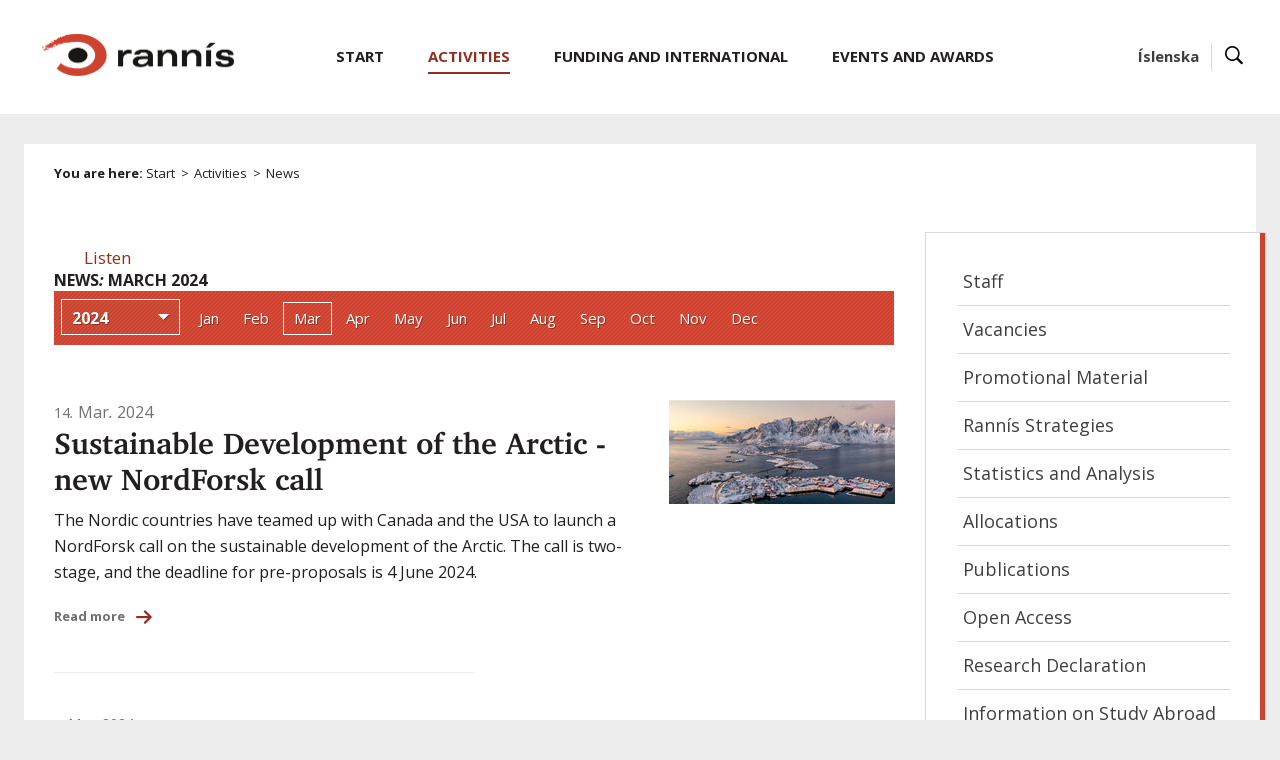

--- FILE ---
content_type: text/html;charset=UTF-8
request_url: https://en.rannis.is/news/2024/03
body_size: 6421
content:


<!DOCTYPE html>
<!-- eplica-no-index -->
<html xmlns="http://www.w3.org/1999/xhtml" lang="en">
<head>
  <meta charset="utf-8" />
  <meta name="generator" content="Eplica CMS - www.eplica.is" />
  <meta name="HandheldFriendly" content="true" />
  <meta name="viewport" content="width=device-width, initial-scale=1.0" />
  <meta name="format-detection" content="telephone=no">
  <title>News: March 2024 | News | The Icelandic Centre for Research</title>

  <meta property="og:site_name" content="The Icelandic Centre for Research" />
  
  <link rel="shortcut icon" href="/skin/basic9k/i/fav.ico" />
  
  <link rel="canonical" href="https://en.rannis.is/news/2024/03" />
  <script>if(self!=top){var ö=document.documentElement;ö.style.display='none !important';try{top.location.replace(location)}catch(e){setTimeout(function(){ö.innerHTML=''},500)}}</script>
  
  <script type='text/javascript' src='https://fast.fonts.net/jsapi/58752d68-55e8-4dfb-aedd-948a467b249f.js'></script>
  <link rel="stylesheet" href="/skin/basic9k/main.css?v1.2.41" />

  

<!--  ~~~~~~~~~~~~~~~~~~~~~~~~~~~~~
      Eplica web management system
      Eplica 3 : (4 @ f2affd8)
      Tags [release/4.8.1]
      License Eplica ISP hosted solution
      eplica3.hugsmidjan.is::tomcat-prod2
      ~~~~~~~~~~~~~~~~~~~~~~~~~~~~~
      Hugsmiðjan ehf.
      Tel. +354 550-0900
      info@eplica.is
      www.eplica.is
      ~~~~~~~~~~~~~~~~~~~~~~~~~~~~~  -->

  <link href="/news/rss.xml" rel="alternate" type="application/rss+xml" title="News" />
  
 
<!-- begin og: tags -->
  <meta property="og:type" content="website" />
  <meta property="og:title" content="News: March 2024" />
<meta name="twitter:card" content="summary_large_image" />
    <meta property="og:image" content="https://en.rannis.is/media/nordforsk/small/arctic-lofoten-istock-1865086305-22x10.jpg" />
    <meta name="twitter:image" content="https://en.rannis.is/media/nordforsk/small/arctic-lofoten-istock-1865086305-22x10.jpg" />
      <meta property="og:image" content="https://en.rannis.is/media/cost/small/cost-info-day.jpg" />
      <meta property="og:image" content="https://en.rannis.is/media/nordforsk/small/arctic-lofoten-istock-1865086305-22x10.jpg" />
      <meta property="og:image" content="https://en.rannis.is/media/cost/small/cost-info-day.jpg" />
      <meta property="og:image" content="https://en.rannis.is/skin/basic9k/i/sitelogo-footer.png" />
    <!-- end og: tags -->


    <script>(function(f,o,u,c){o[u]+=' _'+f;setTimeout(function(){o[u]=o[u].replace(f,'');},8000);c=document.createElement('input');if('placeholder' in c){o[u]+=' supports-placeholders';}})(' beforejsinit',document.getElementsByTagName('html')[0],'className');</script>
  <script src='https://eplica-cdn.is/req/jqreq.js'></script>

  
        
<!-- Google Analytics -->
<script>
  (function(g,a){g['GoogleAnalyticsObject']=a;g[a]=g[a]||function(){(g[a].q=g[a].q||[]).push(arguments)};g[a].l=1*new Date()})(window,'ga');
  ga('create', 'UA-26806656-2', 'en.rannis.is');
  ga('set', 'anonymizeIp', true);
  ga('send', 'pageview');

  if ( !window.gaHXM ) {
      window.gaHXM = {
          loadScript: 
              function (opts) {
                  var script = document.createElement('script');
                  script.async = 1;
                  script.src = '//www.google-analytics.com/analytics'+(opts==='debug'?'_debug':'')+'.js';
                  var refNode = document.getElementsByTagName('script')[0];
                  refNode.parentNode.insertBefore( script, refNode );
                  window.gaHXM.loadScript = function () {};
              },
      };
  }

 
  gaHXM.loadScript();
 

</script>
<!-- End Google Analytics -->

        
    <!-- Google tag (gtag.js) --> <script async src=https://www.googletagmanager.com/gtag/js?id=G-7ZD38ZXVS6></script> <script> window.dataLayer = window.dataLayer || []; function gtag(){dataLayer.push(arguments);} gtag('js', new Date()); gtag('config', 'G-7ZD38ZXVS6'); </script>
</head>
<!-- /eplica-no-index -->
<body class=" twocol lightnav english">

  
<div class="pghead" id="pghead">
<div class="wrap">

  
        
<!-- eplica-no-index -->
<div class="brand" role="banner"><a href="/" title="The Icelandic Centre for Research - home"
    ><img class="logo" src="/skin/basic9k/i/sitelogo.png" alt="The Icelandic Centre for Research" /></a></div>
<div class="skiplink"><p><a href='#pgnav' title='Menu'>Menu</a></p><hr /></div>
<!-- /eplica-no-index -->



        
    
</div>
</div>



  <div class="pgwrap">
  
<div class="pgmain">
<div class="wrap">
    
        
<!-- eplica-no-index -->
<div id="readspeaker readspeaker_button1" class="rs_skip rsbtn rs_preserve" style="margin-left: 30px; display:inline-block;">
    <a rel="nofollow" class="rsbtn_play" accesskey="L" title="Listen to this page with ReadSpeaker" role="button"
        href="https://app-eu.readspeaker.com/cgi-bin/rsent?customerid=11198&amp;lang=en_uk&amp;readclass=pgmain&amp;voice=is_dora&amp;url=https://en.rannis.is/news/2024/03">
        <span class="rsbtn_left rsimg rspart"><span class="rsbtn_text"><span>Listen</span></span></span>
        <span class="rsbtn_right rsimg rsplay rspart"></span>
    </a>
</div>
<!-- /eplica-no-index -->


        
    
        



<!-- eplica-no-index -->







<div class="articlelist newslist yearfilter-active">

  <h2 class="boxhead">News<span class="date"><i>:</i> March 2024</span>
  </h2>

  <div class="boxbody">

    <div class="item itm1 firstitem" data-aid="8347">

        <a href="/news/sustainable-development-of-the-arctic-new-nordforsk-call"  class="img"><img src="/media/nordforsk/small/arctic-lofoten-istock-1865086305-22x10.jpg" alt="" /></a>


      <h3>

        <span class="meta">
          
          

          <span class='date'>14.3.2024</span>
          

          <span class="stream">:</span>
        </span>

          <a class="atitle" href="/news/sustainable-development-of-the-arctic-new-nordforsk-call">Sustainable Development of the Arctic - new NordForsk call</a>

      </h3>
      

      <div class="summary">

         
             <p>The Nordic countries have teamed up with Canada and the USA to launch a NordForsk call on the sustainable development of the Arctic. The call is two-stage, and the deadline for pre-proposals is 4 June 2024.</p>
         
         
        <span class="more"><a href="/news/sustainable-development-of-the-arctic-new-nordforsk-call" aria-label="Read more: Sustainable Development of the Arctic - new NordForsk call">Read more</a></span>

      </div>

      
    </div>

    <div class="item itm2" data-aid="8341">

        <a href="/news/cost-info-day-2024"  class="img"><img src="/media/cost/small/cost-info-day.jpg" alt="COST-info-day" /></a>


      <h3>

        <span class="meta">
          
          

          <span class='date'>7.3.2024</span>
          

          <span class="stream">:</span>
        </span>

          <a class="atitle" href="/news/cost-info-day-2024">COST Info Day 2024</a>

      </h3>
      

      <div class="summary">

         
             <p>The info day is online and will take place on March 27 2024. </p>
         
         
        <span class="more"><a href="/news/cost-info-day-2024" aria-label="Read more: COST Info Day 2024">Read more</a></span>

      </div>

      
    </div>

      


      
      

      
          <p class="buttons">
          
      
        </p>
    


  </div>
</div>

<hr class="stream" />

<!-- /eplica-no-index -->


        
    
        



 <!-- eplica-no-index -->
<div class="yearindex box">
  <h2 class="boxhead">News</h2>
  <div class="boxbody">
  <ul>
    <li>
    <h4><a  href="/news/2026">2026</a></h4><p>
<a  href="/news/2026/01" title="January 2026">Jan</a></p><li><h4><a  href="/news/2025">2025</a></h4><p><a  href="/news/2025/01" title="January 2025">Jan</a><span>,</span> <a  href="/news/2025/02" title="February 2025">Feb</a><span>,</span> <a  href="/news/2025/03" title="March 2025">Mar</a><span>,</span> <a  href="/news/2025/04" title="April 2025">Apr</a><span>,</span> <a  href="/news/2025/05" title="May 2025">May</a><span>,</span> <a  href="/news/2025/06" title="June 2025">Jun</a><span>,</span> <a  href="/news/2025/07" title="July 2025">Jul</a><span>,</span> <a  href="/news/2025/08" title="August 2025">Aug</a><span>,</span> <a  href="/news/2025/09" title="September 2025">Sep</a><span>,</span> <a  href="/news/2025/10" title="October 2025">Oct</a><span>,</span> <a  href="/news/2025/11" title="November 2025">Nov</a><span>,</span> <a  href="/news/2025/12" title="December 2025">Dec</a></p><li><h4><a class="current" href="/news/2024">2024</a></h4><p><a  href="/news/2024/01" title="January 2024">Jan</a><span>,</span> <a  href="/news/2024/02" title="February 2024">Feb</a><span>,</span> <a class="current" href="/news/2024/03" title="March 2024">Mar</a><span>,</span> <a  href="/news/2024/04" title="April 2024">Apr</a><span>,</span> <a  href="/news/2024/05" title="May 2024">May</a><span>,</span> <a  href="/news/2024/06" title="June 2024">Jun</a><span>,</span> <a  href="/news/2024/07" title="July 2024">Jul</a><span>,</span> <a  href="/news/2024/08" title="August 2024">Aug</a><span>,</span> <a  href="/news/2024/09" title="September 2024">Sep</a><span>,</span> <a  href="/news/2024/10" title="October 2024">Oct</a><span>,</span> <a  href="/news/2024/11" title="November 2024">Nov</a><span>,</span> <a  href="/news/2024/12" title="December 2024">Dec</a></p><li><h4><a  href="/news/2023">2023</a></h4><p><a  href="/news/2023/01" title="January 2023">Jan</a><span>,</span> <a  href="/news/2023/02" title="February 2023">Feb</a><span>,</span> <a  href="/news/2023/03" title="March 2023">Mar</a><span>,</span> <a  href="/news/2023/04" title="April 2023">Apr</a><span>,</span> <a  href="/news/2023/05" title="May 2023">May</a><span>,</span> <a  href="/news/2023/06" title="June 2023">Jun</a><span>,</span> <a  href="/news/2023/07" title="July 2023">Jul</a><span>,</span> <a  href="/news/2023/08" title="August 2023">Aug</a><span>,</span> <a  href="/news/2023/09" title="September 2023">Sep</a><span>,</span> <a  href="/news/2023/10" title="October 2023">Oct</a><span>,</span> <a  href="/news/2023/11" title="November 2023">Nov</a><span>,</span> <a  href="/news/2023/12" title="December 2023">Dec</a></p><li><h4><a  href="/news/2022">2022</a></h4><p><a  href="/news/2022/01" title="January 2022">Jan</a><span>,</span> <a  href="/news/2022/02" title="February 2022">Feb</a><span>,</span> <a  href="/news/2022/03" title="March 2022">Mar</a><span>,</span> <a  href="/news/2022/04" title="April 2022">Apr</a><span>,</span> <a  href="/news/2022/05" title="May 2022">May</a><span>,</span> <a  href="/news/2022/06" title="June 2022">Jun</a><span>,</span> <a  href="/news/2022/07" title="July 2022">Jul</a><span>,</span> <a  href="/news/2022/08" title="August 2022">Aug</a><span>,</span> <a  href="/news/2022/09" title="September 2022">Sep</a><span>,</span> <a  href="/news/2022/10" title="October 2022">Oct</a><span>,</span> <a  href="/news/2022/11" title="November 2022">Nov</a><span>,</span> <a  href="/news/2022/12" title="December 2022">Dec</a></p><li><h4><a  href="/news/2021">2021</a></h4><p><a  href="/news/2021/01" title="January 2021">Jan</a><span>,</span> <a  href="/news/2021/02" title="February 2021">Feb</a><span>,</span> <a  href="/news/2021/03" title="March 2021">Mar</a><span>,</span> <a  href="/news/2021/04" title="April 2021">Apr</a><span>,</span> <a  href="/news/2021/05" title="May 2021">May</a><span>,</span> <a  href="/news/2021/06" title="June 2021">Jun</a><span>,</span> <a  href="/news/2021/07" title="July 2021">Jul</a><span>,</span> <a  href="/news/2021/08" title="August 2021">Aug</a><span>,</span> <a  href="/news/2021/09" title="September 2021">Sep</a><span>,</span> <a  href="/news/2021/10" title="October 2021">Oct</a><span>,</span> <a  href="/news/2021/11" title="November 2021">Nov</a><span>,</span> <a  href="/news/2021/12" title="December 2021">Dec</a></p><li><h4><a  href="/news/2020">2020</a></h4><p><a  href="/news/2020/01" title="January 2020">Jan</a><span>,</span> <a  href="/news/2020/02" title="February 2020">Feb</a><span>,</span> <a  href="/news/2020/03" title="March 2020">Mar</a><span>,</span> <a  href="/news/2020/04" title="April 2020">Apr</a><span>,</span> <a  href="/news/2020/05" title="May 2020">May</a><span>,</span> <a  href="/news/2020/06" title="June 2020">Jun</a><span>,</span> <a  href="/news/2020/07" title="July 2020">Jul</a><span>,</span> <a  href="/news/2020/08" title="August 2020">Aug</a><span>,</span> <a  href="/news/2020/09" title="September 2020">Sep</a><span>,</span> <a  href="/news/2020/10" title="October 2020">Oct</a><span>,</span> <a  href="/news/2020/11" title="November 2020">Nov</a><span>,</span> <a  href="/news/2020/12" title="December 2020">Dec</a></p><li><h4><a  href="/news/2019">2019</a></h4><p><a  href="/news/2019/01" title="January 2019">Jan</a><span>,</span> <a  href="/news/2019/02" title="February 2019">Feb</a><span>,</span> <a  href="/news/2019/03" title="March 2019">Mar</a><span>,</span> <a  href="/news/2019/04" title="April 2019">Apr</a><span>,</span> <a  href="/news/2019/05" title="May 2019">May</a><span>,</span> <a  href="/news/2019/06" title="June 2019">Jun</a><span>,</span> <a  href="/news/2019/07" title="July 2019">Jul</a><span>,</span> <a  href="/news/2019/08" title="August 2019">Aug</a><span>,</span> <a  href="/news/2019/09" title="September 2019">Sep</a><span>,</span> <a  href="/news/2019/10" title="October 2019">Oct</a><span>,</span> <a  href="/news/2019/11" title="November 2019">Nov</a><span>,</span> <a  href="/news/2019/12" title="December 2019">Dec</a></p><li><h4><a  href="/news/2018">2018</a></h4><p><a  href="/news/2018/01" title="January 2018">Jan</a><span>,</span> <a  href="/news/2018/02" title="February 2018">Feb</a><span>,</span> <a  href="/news/2018/03" title="March 2018">Mar</a><span>,</span> <a  href="/news/2018/04" title="April 2018">Apr</a><span>,</span> <a  href="/news/2018/05" title="May 2018">May</a><span>,</span> <a  href="/news/2018/06" title="June 2018">Jun</a><span>,</span> <a  href="/news/2018/07" title="July 2018">Jul</a><span>,</span> <a  href="/news/2018/08" title="August 2018">Aug</a><span>,</span> <a  href="/news/2018/09" title="September 2018">Sep</a><span>,</span> <a  href="/news/2018/10" title="October 2018">Oct</a><span>,</span> <a  href="/news/2018/11" title="November 2018">Nov</a><span>,</span> <a  href="/news/2018/12" title="December 2018">Dec</a></p><li><h4><a  href="/news/2017">2017</a></h4><p><a  href="/news/2017/01" title="January 2017">Jan</a><span>,</span> <a  href="/news/2017/02" title="February 2017">Feb</a><span>,</span> <a  href="/news/2017/03" title="March 2017">Mar</a><span>,</span> <a  href="/news/2017/04" title="April 2017">Apr</a><span>,</span> <a  href="/news/2017/05" title="May 2017">May</a><span>,</span> <a  href="/news/2017/06" title="June 2017">Jun</a><span>,</span> <a  href="/news/2017/07" title="July 2017">Jul</a><span>,</span> <a  href="/news/2017/08" title="August 2017">Aug</a><span>,</span> <a  href="/news/2017/09" title="September 2017">Sep</a><span>,</span> <a  href="/news/2017/10" title="October 2017">Oct</a><span>,</span> <a  href="/news/2017/11" title="November 2017">Nov</a><span>,</span> <a  href="/news/2017/12" title="December 2017">Dec</a></p><li><h4><a  href="/news/2016">2016</a></h4><p><a  href="/news/2016/01" title="January 2016">Jan</a><span>,</span> <a  href="/news/2016/02" title="February 2016">Feb</a><span>,</span> <a  href="/news/2016/03" title="March 2016">Mar</a><span>,</span> <a  href="/news/2016/04" title="April 2016">Apr</a><span>,</span> <a  href="/news/2016/05" title="May 2016">May</a><span>,</span> <a  href="/news/2016/06" title="June 2016">Jun</a><span>,</span> <a  href="/news/2016/07" title="July 2016">Jul</a><span>,</span> <a  href="/news/2016/08" title="August 2016">Aug</a><span>,</span> <a  href="/news/2016/09" title="September 2016">Sep</a><span>,</span> <a  href="/news/2016/10" title="October 2016">Oct</a><span>,</span> <a  href="/news/2016/11" title="November 2016">Nov</a><span>,</span> <a  href="/news/2016/12" title="December 2016">Dec</a></p><li><h4><a  href="/news/2015">2015</a></h4><p><a  href="/news/2015/01" title="January 2015">Jan</a><span>,</span> <a  href="/news/2015/02" title="February 2015">Feb</a><span>,</span> <a  href="/news/2015/03" title="March 2015">Mar</a><span>,</span> <a  href="/news/2015/04" title="April 2015">Apr</a><span>,</span> <a  href="/news/2015/05" title="May 2015">May</a><span>,</span> <a  href="/news/2015/06" title="June 2015">Jun</a><span>,</span> <a  href="/news/2015/07" title="July 2015">Jul</a><span>,</span> <a  href="/news/2015/08" title="August 2015">Aug</a><span>,</span> <a  href="/news/2015/09" title="September 2015">Sep</a><span>,</span> <a  href="/news/2015/10" title="October 2015">Oct</a><span>,</span> <a  href="/news/2015/11" title="November 2015">Nov</a><span>,</span> <a  href="/news/2015/12" title="December 2015">Dec</a></p><li><h4><a  href="/news/2014">2014</a></h4><p><a  href="/news/2014/01" title="January 2014">Jan</a><span>,</span> <a  href="/news/2014/02" title="February 2014">Feb</a><span>,</span> <a  href="/news/2014/03" title="March 2014">Mar</a><span>,</span> <a  href="/news/2014/04" title="April 2014">Apr</a><span>,</span> <a  href="/news/2014/05" title="May 2014">May</a><span>,</span> <a  href="/news/2014/06" title="June 2014">Jun</a><span>,</span> <a  href="/news/2014/07" title="July 2014">Jul</a><span>,</span> <a  href="/news/2014/08" title="August 2014">Aug</a><span>,</span> <a  href="/news/2014/09" title="September 2014">Sep</a><span>,</span> <a  href="/news/2014/10" title="October 2014">Oct</a><span>,</span> <a  href="/news/2014/11" title="November 2014">Nov</a><span>,</span> <a  href="/news/2014/12" title="December 2014">Dec</a></p><li><h4><a  href="/news/2013">2013</a></h4><p><a  href="/news/2013/01" title="January 2013">Jan</a><span>,</span> <a  href="/news/2013/02" title="February 2013">Feb</a><span>,</span> <a  href="/news/2013/03" title="March 2013">Mar</a><span>,</span> <a  href="/news/2013/04" title="April 2013">Apr</a><span>,</span> <a  href="/news/2013/05" title="May 2013">May</a><span>,</span> <a  href="/news/2013/06" title="June 2013">Jun</a><span>,</span> <a  href="/news/2013/07" title="July 2013">Jul</a><span>,</span> <a  href="/news/2013/08" title="August 2013">Aug</a><span>,</span> <a  href="/news/2013/09" title="September 2013">Sep</a><span>,</span> <a  href="/news/2013/10" title="October 2013">Oct</a><span>,</span> <a  href="/news/2013/11" title="November 2013">Nov</a><span>,</span> <a  href="/news/2013/12" title="December 2013">Dec</a></p><li><h4><a  href="/news/2012">2012</a></h4><p><a  href="/news/2012/01" title="January 2012">Jan</a><span>,</span> <a  href="/news/2012/02" title="February 2012">Feb</a><span>,</span> <a  href="/news/2012/03" title="March 2012">Mar</a><span>,</span> <a  href="/news/2012/04" title="April 2012">Apr</a><span>,</span> <a  href="/news/2012/05" title="May 2012">May</a><span>,</span> <a  href="/news/2012/06" title="June 2012">Jun</a><span>,</span> <a  href="/news/2012/07" title="July 2012">Jul</a><span>,</span> <a  href="/news/2012/08" title="August 2012">Aug</a><span>,</span> <a  href="/news/2012/09" title="September 2012">Sep</a><span>,</span> <a  href="/news/2012/10" title="October 2012">Oct</a><span>,</span> <a  href="/news/2012/11" title="November 2012">Nov</a><span>,</span> <a  href="/news/2012/12" title="December 2012">Dec</a></p><li><h4><a  href="/news/2011">2011</a></h4><p><a  href="/news/2011/01" title="January 2011">Jan</a><span>,</span> <a  href="/news/2011/02" title="February 2011">Feb</a><span>,</span> <a  href="/news/2011/03" title="March 2011">Mar</a><span>,</span> <a  href="/news/2011/04" title="April 2011">Apr</a><span>,</span> <a  href="/news/2011/05" title="May 2011">May</a><span>,</span> <a  href="/news/2011/06" title="June 2011">Jun</a><span>,</span> <a  href="/news/2011/07" title="July 2011">Jul</a><span>,</span> <a  href="/news/2011/08" title="August 2011">Aug</a><span>,</span> <a  href="/news/2011/09" title="September 2011">Sep</a><span>,</span> <a  href="/news/2011/10" title="October 2011">Oct</a><span>,</span> <a  href="/news/2011/11" title="November 2011">Nov</a><span>,</span> <a  href="/news/2011/12" title="December 2011">Dec</a></p><li><h4><a  href="/news/2010">2010</a></h4><p><a  href="/news/2010/01" title="January 2010">Jan</a><span>,</span> <a  href="/news/2010/02" title="February 2010">Feb</a><span>,</span> <a  href="/news/2010/03" title="March 2010">Mar</a><span>,</span> <a  href="/news/2010/04" title="April 2010">Apr</a><span>,</span> <a  href="/news/2010/05" title="May 2010">May</a><span>,</span> <a  href="/news/2010/06" title="June 2010">Jun</a><span>,</span> <a  href="/news/2010/07" title="July 2010">Jul</a><span>,</span> <a  href="/news/2010/08" title="August 2010">Aug</a><span>,</span> <a  href="/news/2010/09" title="September 2010">Sep</a><span>,</span> <a  href="/news/2010/10" title="October 2010">Oct</a><span>,</span> <a  href="/news/2010/11" title="November 2010">Nov</a><span>,</span> <a  href="/news/2010/12" title="December 2010">Dec</a></p><li><h4><a  href="/news/2009">2009</a></h4><p><a  href="/news/2009/01" title="January 2009">Jan</a><span>,</span> <a  href="/news/2009/02" title="February 2009">Feb</a><span>,</span> <a  href="/news/2009/03" title="March 2009">Mar</a><span>,</span> <a  href="/news/2009/04" title="April 2009">Apr</a><span>,</span> <a  href="/news/2009/05" title="May 2009">May</a><span>,</span> <a  href="/news/2009/06" title="June 2009">Jun</a><span>,</span> <a  href="/news/2009/07" title="July 2009">Jul</a><span>,</span> <a  href="/news/2009/08" title="August 2009">Aug</a><span>,</span> <a  href="/news/2009/09" title="September 2009">Sep</a><span>,</span> <a  href="/news/2009/10" title="October 2009">Oct</a><span>,</span> <a  href="/news/2009/11" title="November 2009">Nov</a><span>,</span> <a  href="/news/2009/12" title="December 2009">Dec</a></p><li><h4><a  href="/news/2008">2008</a></h4><p><a  href="/news/2008/01" title="January 2008">Jan</a><span>,</span> <a  href="/news/2008/02" title="February 2008">Feb</a><span>,</span> <a  href="/news/2008/03" title="March 2008">Mar</a><span>,</span> <a  href="/news/2008/04" title="April 2008">Apr</a><span>,</span> <a  href="/news/2008/05" title="May 2008">May</a><span>,</span> <a  href="/news/2008/06" title="June 2008">Jun</a><span>,</span> <a  href="/news/2008/07" title="July 2008">Jul</a><span>,</span> <a  href="/news/2008/08" title="August 2008">Aug</a><span>,</span> <a  href="/news/2008/09" title="September 2008">Sep</a><span>,</span> <a  href="/news/2008/10" title="October 2008">Oct</a><span>,</span> <a  href="/news/2008/11" title="November 2008">Nov</a><span>,</span> <a  href="/news/2008/12" title="December 2008">Dec</a></p><li><h4><a  href="/news/2007">2007</a></h4><p><a  href="/news/2007/01" title="January 2007">Jan</a><span>,</span> <a  href="/news/2007/02" title="February 2007">Feb</a><span>,</span> <a  href="/news/2007/03" title="March 2007">Mar</a><span>,</span> <a  href="/news/2007/04" title="April 2007">Apr</a><span>,</span> <a  href="/news/2007/05" title="May 2007">May</a><span>,</span> <a  href="/news/2007/06" title="June 2007">Jun</a><span>,</span> <a  href="/news/2007/07" title="July 2007">Jul</a><span>,</span> <a  href="/news/2007/08" title="August 2007">Aug</a><span>,</span> <a  href="/news/2007/09" title="September 2007">Sep</a><span>,</span> <a  href="/news/2007/10" title="October 2007">Oct</a><span>,</span> <a  href="/news/2007/11" title="November 2007">Nov</a><span>,</span> <a  href="/news/2007/12" title="December 2007">Dec</a></p><li><h4><a  href="/news/2006">2006</a></h4><p><a  href="/news/2006/01" title="January 2006">Jan</a><span>,</span> <a  href="/news/2006/02" title="February 2006">Feb</a><span>,</span> <a  href="/news/2006/03" title="March 2006">Mar</a><span>,</span> <a  href="/news/2006/04" title="April 2006">Apr</a><span>,</span> <a  href="/news/2006/05" title="May 2006">May</a><span>,</span> <a  href="/news/2006/06" title="June 2006">Jun</a><span>,</span> <a  href="/news/2006/07" title="July 2006">Jul</a><span>,</span> <a  href="/news/2006/08" title="August 2006">Aug</a><span>,</span> <a  href="/news/2006/09" title="September 2006">Sep</a><span>,</span> <a  href="/news/2006/10" title="October 2006">Oct</a><span>,</span> <a  href="/news/2006/11" title="November 2006">Nov</a><span>,</span> <a  href="/news/2006/12" title="December 2006">Dec</a></p><li><h4><a  href="/news/2005">2005</a></h4><p><a  href="/news/2005/01" title="January 2005">Jan</a><span>,</span> <a  href="/news/2005/02" title="February 2005">Feb</a><span>,</span> <a  href="/news/2005/03" title="March 2005">Mar</a><span>,</span> <a  href="/news/2005/04" title="April 2005">Apr</a><span>,</span> <a  href="/news/2005/05" title="May 2005">May</a><span>,</span> <a  href="/news/2005/06" title="June 2005">Jun</a><span>,</span> <a  href="/news/2005/07" title="July 2005">Jul</a><span>,</span> <a  href="/news/2005/08" title="August 2005">Aug</a><span>,</span> <a  href="/news/2005/09" title="September 2005">Sep</a><span>,</span> <a  href="/news/2005/10" title="October 2005">Oct</a><span>,</span> <a  href="/news/2005/11" title="November 2005">Nov</a><span>,</span> <a  href="/news/2005/12" title="December 2005">Dec</a></p>

    </li>
  </ul>

</div>
</div>
<!-- /eplica-no-index -->

<hr class="stream" />


        
    
    </div>
</div>

  
<div class="pgextra2" id="pgnav">

    
        <!-- eplica-no-index -->
            

<div class="breadcrumbs" role="navigation" aria-labelledby="crumbs3911739746"><div>
  <strong id="crumbs3911739746">You are here:</strong> <a href="/" class='home'>Start</a> <i>&gt;</i> <a href="/activities/">Activities</a> <i>&gt;</i> <b class="current"><a href="/news/">News</a></b>
</div></div>
<hr class="stream" />

              <div class="mnav"
                 role="navigation"
                 aria-labelledby="menu14567716"
              >
                <h2 class="boxhead" id="menu14567716">Main navigation</h2>
                <div class="boxbody">
                    <ul class="level1"
                      ><li class="home"><a href="/">Start</a></li
                      ><li class="cat1 parent branch"><a href="/activities/" class="cat1">Activities</a
                    
                      ><ul class="level2"
                        ><li class="starfsmenn branch"><a href="/activities/staff/">Staff</a
                    ></li
                        ><li><a href="/activities/vacancies/">Vacancies</a
                    ></li
                        ><li><a href="/activities/promotional-material/">Promotional Material</a
                    ></li
                        ><li class="branch"><a href="/activities/rannis-strategies/">Rannís Strategies</a
                    ></li
                        ><li><a href="/activities/statistics-and-analysis/">Statistics and Analysis</a
                    ></li
                        ><li><a href="/activities/allocations/">Allocations</a
                    ></li
                        ><li><a href="/activities/publications/">Publications</a
                    ></li
                        ><li><a href="/activities/open-access/">Open Access</a
                    ></li
                        ><li><a href="/funding/research/research-declaration/">Research Declaration</a
                    ></li
                        ><li><a href="/activities/information-on-study-abroad/">Information on Study Abroad</a
                    ></li
                        ><li><a href="/activities/calendar/">Calendar</a
                    ></li
                        ><li class="current"><a href="/news/">News</a
                    ></li
                        ><li><a href="/activities/results-data/">Results & Data</a
                    ></li
                        ><li class=" last"><a href="/activities/arctic-science-agreement/">Arctic Science Agreement</a
                    ></li
                      ></ul
                      ></li
                      ><li class="projects branch"><a href="/funding/" class="cat2">Funding and International</a
                    ></li
                      ><li class="cat3 branch"><a href="/events-awards/" class="cat3">Events and Awards</a
                    ></li
                 ></ul>
             
                </div>
              </div>
              <hr class="stream" />
        
      <!-- /eplica-no-index -->
  


        
    
        

<!-- eplica-no-index -->
<div class="qsearch" role="search">
  <h2 class="boxhead">Search the website</h2>
  <form class="boxbody" action="/search" >
    
    <span class="fi_txt req"><label for="qstr">Enter search phrase</label><input id="qstr" name="q" value="" /></span>
    <span class="fi_btn">
    
      <input class="submit" type="submit" value="Search" />
    
    </span>
  
  </form>
</div>
<hr class="stream" />
<!-- /eplica-no-index -->





        
    
        <!-- eplica-no-index -->
              <div class="snav"
                 role="navigation"
                 aria-labelledby="menu42473565"
              >
                <h2 class="boxhead" id="menu42473565">Activities</h2>
                <div class="boxbody">
                    <ul class="level1"
                      ><li class="starfsmenn branch"><a href="/activities/staff/" class="cat1">Staff</a
                    ></li
                      ><li class="cat2"><a href="/activities/vacancies/" class="cat2">Vacancies</a
                    ></li
                      ><li class="cat3"><a href="/activities/promotional-material/" class="cat3">Promotional Material</a
                    ></li
                      ><li class="cat4 branch"><a href="/activities/rannis-strategies/" class="cat4">Rannís Strategies</a
                    ></li
                      ><li class="cat5"><a href="/activities/statistics-and-analysis/" class="cat5">Statistics and Analysis</a
                    ></li
                      ><li class="cat6"><a href="/activities/allocations/" class="cat6">Allocations</a
                    ></li
                      ><li class="cat7"><a href="/activities/publications/" class="cat7">Publications</a
                    ></li
                      ><li class="cat8"><a href="/activities/open-access/" class="cat8">Open Access</a
                    ></li
                      ><li class="cat10"><a href="/funding/research/research-declaration/" class="cat10">Research Declaration</a
                    ></li
                      ><li class="cat12"><a href="/activities/information-on-study-abroad/" class="cat12">Information on Study Abroad</a
                    ></li
                      ><li class="cat13"><a href="/activities/calendar/" class="cat13">Calendar</a
                    ></li
                      ><li class="cat14 current"><a href="/news/" class="cat14">News</a
                    ></li
                      ><li class="cat15"><a href="/activities/results-data/" class="cat15">Results & Data</a
                    ></li
                      ><li class="cat16 last"><a href="/activities/arctic-science-agreement/" class="cat16">Arctic Science Agreement</a
                    ></li
                 ></ul>
             
                </div>
              </div>
              <hr class="stream" />
        
      <!-- /eplica-no-index -->
  


        
    
        <!-- eplica-no-index -->
              <div class="enav"
                
                
              >
                
                <div class="boxbody">
                    <ul class="level1"
                      ><li class="is"><a href="http://www.rannis.is" class="cat1">Íslenska</a
                    ></li
                      ><li class="sitesearch last"><a href="/search" class="cat2">Search</a
                    ></li
                 ></ul>
             
                </div>
              </div>
              <hr class="stream" />
        
      <!-- /eplica-no-index -->
  


        
    
        <!-- eplica-no-index -->
      <!-- /eplica-no-index -->
  


        
    
    
</div>

  </div>

  <div class="pgfoot">
  <div class="wrap">
    
        <div class="footer" role="contentinfo">
  <div class="boxbody">
    <div class="footerlogo">
      <img src="/skin/basic9k/i/sitelogo-footer.png" alt="" />
         <div class="jafnlaunavottun">
            <img src="/skin/basic9k/i/jafnlaunavottun_en_180.png" alt="Equal Pay Certificate 2022-2025" />
         </div>
    </div>

    <div class="footerbasics">
      <h2 class="nafn">The Icelandic Centre for Research</h2>
      <div class="kt">
        Kennitala: 531094-2129
      </div>

      <h3 class="heimili1"><span>Borgartún 30,</span> IS-105 Reykjavík<br/> Iceland</h3>
    </div>

    <div class="footercontact">
      <div class="tel">
        <span>Telephone number</span>
        <strong>+354 515 5800</strong>
      </div>

      <div class="email">
        <span>e-mail</span>
        <strong><span class="netfang-show"><a href="mailto:rannis@rannis.is">rannis@rannis.is</a></span></strong>
      </div>

    </div>

    <div class="footerlinks">
      <ul class="innri"
        ><li class="umsoknir"><a href="https://sjodir.rannis.is/menu/api/oauth2_callback.php">My Pages</a></li
        ><li class="samband"><a href="/contact/">Contact Rannis</a></li
        ><li class="starfsfolk"><a href="/activities/staff/">Staff</a></li
      ></ul>

<!--
      <ul class="ytri"
        ><li class="fb"><a href="#">Facebook</a></li
        ><li class="li"><a href="#">Linked In</a></li
        ><li class="yt"><a href="#">You Tube</a></li
      ></ul>
-->
        <!--  ><li class="tw"><a href="#">Twitter</a></li  -->

    </div>

  </div>
</div>
<hr class="stream" />
        
    
    
	<!-- eplica-no-index -->
    <div class="byggiraeplica" lang="en"><span class="stream">This website is built with  </span><a href="http://www.eplica.com/" title="This website is built with Eplica CMS" target="_blank">Eplica CMS</a></div>
    <!-- /eplica-no-index -->

  </div>
  </div>


  
  

  <script src='/skin/basic9k/main.js?v1.2.41'></script>
  
  
        <script async defer src="//cdn1.readspeaker.com/script/3/webReader/webReader.js?pids=wr"></script>

        
    

</body>
</html>
